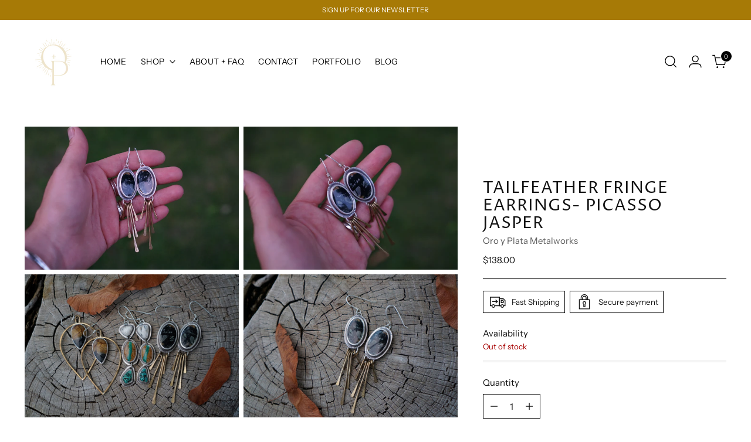

--- FILE ---
content_type: text/javascript; charset=utf-8
request_url: https://oandpmetalworks.com/products/copy-of-1-upland-earrings-picasso-jasper.js
body_size: 747
content:
{"id":7028947976347,"title":"Tailfeather Fringe Earrings- Picasso Jasper","handle":"copy-of-1-upland-earrings-picasso-jasper","description":"This fun design features Beautiful dark Picasso Jasper with Black and a tiny bit of brown matrix, simply nestled in sterling silver with hand stamped details and brass fringe dangling below. A great combo of metals and a little rustic and little elegant. Finished with handmade sterling silver earwires. Earrings dangle about 3.75 inches from the top of the earwire to the base of the stone. \u003cbr\u003e\u003cbr\u003e\u003cbr\u003ePlease note that all of my pieces are handmade and each piece is unique, even one earring to it’s pair. This simply means that all of my creations are subject to small imperfections and variations. This makes them interesting, beautiful, and unique. All my photos are taken in natural light without editing to show the true color and detail, color may vary slightly from one computer screen to the next. If you should have any questions, issues or concerns about your jewelry please contact me, I want to make my customers happy.","published_at":"2021-08-29T18:00:02-06:00","created_at":"2021-08-29T14:57:01-06:00","vendor":"Oro y Plata Metalworks","type":"","tags":[],"price":13800,"price_min":13800,"price_max":13800,"available":false,"price_varies":false,"compare_at_price":null,"compare_at_price_min":0,"compare_at_price_max":0,"compare_at_price_varies":false,"variants":[{"id":41000890695835,"title":"Default Title","option1":"Default Title","option2":null,"option3":null,"sku":"","requires_shipping":true,"taxable":true,"featured_image":null,"available":false,"name":"Tailfeather Fringe Earrings- Picasso Jasper","public_title":null,"options":["Default Title"],"price":13800,"weight":113,"compare_at_price":null,"inventory_management":"shopify","barcode":"","requires_selling_plan":false,"selling_plan_allocations":[]}],"images":["\/\/cdn.shopify.com\/s\/files\/1\/0316\/9819\/0472\/products\/3CA100B9-BCB0-4E3A-BA8B-2DDB9625F4BF.jpg?v=1630270774","\/\/cdn.shopify.com\/s\/files\/1\/0316\/9819\/0472\/products\/D418E8AD-C069-429F-A877-81F7E9AEC720.jpg?v=1630270774","\/\/cdn.shopify.com\/s\/files\/1\/0316\/9819\/0472\/products\/7530A242-22B0-4EAC-9ECB-EBB8CB8475F1.jpg?v=1630270770","\/\/cdn.shopify.com\/s\/files\/1\/0316\/9819\/0472\/products\/ADE5A3D2-DB90-46F1-9738-FAB77B2C1115.jpg?v=1630270819"],"featured_image":"\/\/cdn.shopify.com\/s\/files\/1\/0316\/9819\/0472\/products\/3CA100B9-BCB0-4E3A-BA8B-2DDB9625F4BF.jpg?v=1630270774","options":[{"name":"Title","position":1,"values":["Default Title"]}],"url":"\/products\/copy-of-1-upland-earrings-picasso-jasper","media":[{"alt":null,"id":24673492369563,"position":1,"preview_image":{"aspect_ratio":1.496,"height":1080,"width":1616,"src":"https:\/\/cdn.shopify.com\/s\/files\/1\/0316\/9819\/0472\/products\/3CA100B9-BCB0-4E3A-BA8B-2DDB9625F4BF.jpg?v=1630270774"},"aspect_ratio":1.496,"height":1080,"media_type":"image","src":"https:\/\/cdn.shopify.com\/s\/files\/1\/0316\/9819\/0472\/products\/3CA100B9-BCB0-4E3A-BA8B-2DDB9625F4BF.jpg?v=1630270774","width":1616},{"alt":null,"id":24673492336795,"position":2,"preview_image":{"aspect_ratio":1.496,"height":1080,"width":1616,"src":"https:\/\/cdn.shopify.com\/s\/files\/1\/0316\/9819\/0472\/products\/D418E8AD-C069-429F-A877-81F7E9AEC720.jpg?v=1630270774"},"aspect_ratio":1.496,"height":1080,"media_type":"image","src":"https:\/\/cdn.shopify.com\/s\/files\/1\/0316\/9819\/0472\/products\/D418E8AD-C069-429F-A877-81F7E9AEC720.jpg?v=1630270774","width":1616},{"alt":null,"id":24673492402331,"position":3,"preview_image":{"aspect_ratio":1.496,"height":1080,"width":1616,"src":"https:\/\/cdn.shopify.com\/s\/files\/1\/0316\/9819\/0472\/products\/7530A242-22B0-4EAC-9ECB-EBB8CB8475F1.jpg?v=1630270770"},"aspect_ratio":1.496,"height":1080,"media_type":"image","src":"https:\/\/cdn.shopify.com\/s\/files\/1\/0316\/9819\/0472\/products\/7530A242-22B0-4EAC-9ECB-EBB8CB8475F1.jpg?v=1630270770","width":1616},{"alt":null,"id":24673497219227,"position":4,"preview_image":{"aspect_ratio":1.496,"height":1080,"width":1616,"src":"https:\/\/cdn.shopify.com\/s\/files\/1\/0316\/9819\/0472\/products\/ADE5A3D2-DB90-46F1-9738-FAB77B2C1115.jpg?v=1630270819"},"aspect_ratio":1.496,"height":1080,"media_type":"image","src":"https:\/\/cdn.shopify.com\/s\/files\/1\/0316\/9819\/0472\/products\/ADE5A3D2-DB90-46F1-9738-FAB77B2C1115.jpg?v=1630270819","width":1616}],"requires_selling_plan":false,"selling_plan_groups":[]}